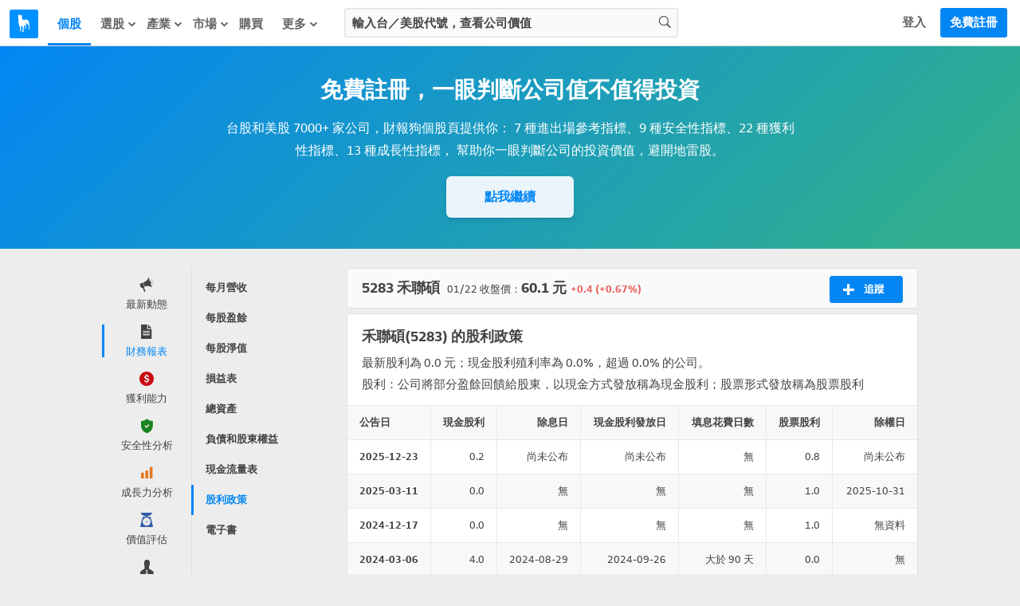

--- FILE ---
content_type: application/javascript
request_url: https://cdn.statementdog.com/vite/assets/isArrayLike-B84rgO9A.js
body_size: 2149
content:
import{c as we,b as Me,a as Oe}from"./isObjectLike-oc1CnMfn.js";var l,X;function Fe(){if(X)return l;X=1;function a(){this.__data__=[],this.size=0}return l=a,l}var p,B;function Le(){if(B)return p;B=1;function a(r,e){return r===e||r!==r&&e!==e}return p=a,p}var d,Q;function _(){if(Q)return d;Q=1;var a=Le();function r(e,t){for(var i=e.length;i--;)if(a(e[i][0],t))return i;return-1}return d=r,d}var C,W;function ze(){if(W)return C;W=1;var a=_(),r=Array.prototype,e=r.splice;function t(i){var n=this.__data__,s=a(n,i);if(s<0)return!1;var u=n.length-1;return s==u?n.pop():e.call(n,s,1),--this.size,!0}return C=t,C}var q,Y;function Ee(){if(Y)return q;Y=1;var a=_();function r(e){var t=this.__data__,i=a(t,e);return i<0?void 0:t[i][1]}return q=r,q}var g,Z;function Ae(){if(Z)return g;Z=1;var a=_();function r(e){return a(this.__data__,e)>-1}return g=r,g}var y,ee;function Te(){if(ee)return y;ee=1;var a=_();function r(e,t){var i=this.__data__,n=a(i,e);return n<0?(++this.size,i.push([e,t])):i[n][1]=t,this}return y=r,y}var R,re;function Ke(){if(re)return R;re=1;var a=Fe(),r=ze(),e=Ee(),t=Ae(),i=Te();function n(s){var u=-1,h=s==null?0:s.length;for(this.clear();++u<h;){var c=s[u];this.set(c[0],c[1])}}return n.prototype.clear=a,n.prototype.delete=r,n.prototype.get=e,n.prototype.has=t,n.prototype.set=i,R=n,R}var b,ae;function xe(){if(ae)return b;ae=1;var a=we(),r=Me(),e="[object AsyncFunction]",t="[object Function]",i="[object GeneratorFunction]",n="[object Proxy]";function s(u){if(!r(u))return!1;var h=a(u);return h==t||h==i||h==e||h==n}return b=s,b}var m,te;function Ue(){if(te)return m;te=1;var a=Oe(),r=a["__core-js_shared__"];return m=r,m}var D,ne;function $e(){if(ne)return D;ne=1;var a=Ue(),r=(function(){var t=/[^.]+$/.exec(a&&a.keys&&a.keys.IE_PROTO||"");return t?"Symbol(src)_1."+t:""})();function e(t){return!!r&&r in t}return D=e,D}var S,ie;function Je(){if(ie)return S;ie=1;var a=Function.prototype,r=a.toString;function e(t){if(t!=null){try{return r.call(t)}catch{}try{return t+""}catch{}}return""}return S=e,S}var I,se;function Ve(){if(se)return I;se=1;var a=xe(),r=$e(),e=Me(),t=Je(),i=/[\\^$.*+?()[\]{}|]/g,n=/^\[object .+?Constructor\]$/,s=Function.prototype,u=Object.prototype,h=s.toString,c=u.hasOwnProperty,Ne=RegExp("^"+h.call(c).replace(i,"\\$&").replace(/hasOwnProperty|(function).*?(?=\\\()| for .+?(?=\\\])/g,"$1.*?")+"$");function je(o){if(!e(o)||r(o))return!1;var Pe=a(o)?Ne:n;return Pe.test(t(o))}return I=je,I}var H,ue;function ke(){if(ue)return H;ue=1;function a(r,e){return r?.[e]}return H=a,H}var M,he;function Ge(){if(he)return M;he=1;var a=Ve(),r=ke();function e(t,i){var n=r(t,i);return a(n)?n:void 0}return M=e,M}var O,ce;function Xe(){if(ce)return O;ce=1;var a=Ge(),r=Oe(),e=a(r,"Map");return O=e,O}var x,oe;function v(){if(oe)return x;oe=1;var a=Ge(),r=a(Object,"create");return x=r,x}var G,_e;function Be(){if(_e)return G;_e=1;var a=v();function r(){this.__data__=a?a(null):{},this.size=0}return G=r,G}var N,ve;function Qe(){if(ve)return N;ve=1;function a(r){var e=this.has(r)&&delete this.__data__[r];return this.size-=e?1:0,e}return N=a,N}var j,fe;function We(){if(fe)return j;fe=1;var a=v(),r="__lodash_hash_undefined__",e=Object.prototype,t=e.hasOwnProperty;function i(n){var s=this.__data__;if(a){var u=s[n];return u===r?void 0:u}return t.call(s,n)?s[n]:void 0}return j=i,j}var P,le;function Ye(){if(le)return P;le=1;var a=v(),r=Object.prototype,e=r.hasOwnProperty;function t(i){var n=this.__data__;return a?n[i]!==void 0:e.call(n,i)}return P=t,P}var w,pe;function Ze(){if(pe)return w;pe=1;var a=v(),r="__lodash_hash_undefined__";function e(t,i){var n=this.__data__;return this.size+=this.has(t)?0:1,n[t]=a&&i===void 0?r:i,this}return w=e,w}var F,de;function er(){if(de)return F;de=1;var a=Be(),r=Qe(),e=We(),t=Ye(),i=Ze();function n(s){var u=-1,h=s==null?0:s.length;for(this.clear();++u<h;){var c=s[u];this.set(c[0],c[1])}}return n.prototype.clear=a,n.prototype.delete=r,n.prototype.get=e,n.prototype.has=t,n.prototype.set=i,F=n,F}var L,Ce;function rr(){if(Ce)return L;Ce=1;var a=er(),r=Ke(),e=Xe();function t(){this.size=0,this.__data__={hash:new a,map:new(e||r),string:new a}}return L=t,L}var z,qe;function ar(){if(qe)return z;qe=1;function a(r){var e=typeof r;return e=="string"||e=="number"||e=="symbol"||e=="boolean"?r!=="__proto__":r===null}return z=a,z}var E,ge;function f(){if(ge)return E;ge=1;var a=ar();function r(e,t){var i=e.__data__;return a(t)?i[typeof t=="string"?"string":"hash"]:i.map}return E=r,E}var A,ye;function tr(){if(ye)return A;ye=1;var a=f();function r(e){var t=a(this,e).delete(e);return this.size-=t?1:0,t}return A=r,A}var T,Re;function nr(){if(Re)return T;Re=1;var a=f();function r(e){return a(this,e).get(e)}return T=r,T}var K,be;function ir(){if(be)return K;be=1;var a=f();function r(e){return a(this,e).has(e)}return K=r,K}var U,me;function sr(){if(me)return U;me=1;var a=f();function r(e,t){var i=a(this,e),n=i.size;return i.set(e,t),this.size+=i.size==n?0:1,this}return U=r,U}var $,De;function cr(){if(De)return $;De=1;var a=rr(),r=tr(),e=nr(),t=ir(),i=sr();function n(s){var u=-1,h=s==null?0:s.length;for(this.clear();++u<h;){var c=s[u];this.set(c[0],c[1])}}return n.prototype.clear=a,n.prototype.delete=r,n.prototype.get=e,n.prototype.has=t,n.prototype.set=i,$=n,$}var J,Se;function ur(){if(Se)return J;Se=1;var a=9007199254740991;function r(e){return typeof e=="number"&&e>-1&&e%1==0&&e<=a}return J=r,J}var V,Ie;function or(){if(Ie)return V;Ie=1;function a(r){return function(e){return r(e)}}return V=a,V}var k,He;function _r(){if(He)return k;He=1;var a=xe(),r=ur();function e(t){return t!=null&&r(t.length)&&!a(t)}return k=e,k}export{or as a,Ge as b,_r as c,Ke as d,Xe as e,ur as f,Le as g,Je as h,xe as i,cr as r};


--- FILE ---
content_type: application/javascript
request_url: https://cdn.statementdog.com/vite/assets/ContainerWelcome-D0HgmM7O.js
body_size: 8459
content:
import{S as q,N as j}from"./ContainerWelcome.vue_vue_type_style_index_0_scoped_e561059c_lang-BtDaLVWC.js";import{W as D,V as U}from"./autocomplete--B1fZ2xu.js";import{_ as h}from"./_plugin-vue_export-helper-DlAUqK2U.js";import{X as G,A as g,B as i,E as l,F as o,N as A,b as S,K as v,G as d,P as L,M as k,u as b,e as x,U as M,J as m,H as O,V as F,I as y,L as N,Q as T,R as H,r as w,o as Y,au as W,am as B,Y as z}from"./runtime-dom.esm-bundler-B2Lu1Ljw.js";import{u as E}from"./useUserStore-DRZVq06d.js";import{S as K}from"./navi_svg_sprite-BAy7_X_r.js";import{c as J}from"./click-outside-B0EdE-mi.js";import{a as V}from"./index-B9ygI19o.js";import{h as $}from"./pageContextHelper-DYa76HZV.js";const Q={name:"ContainerNavi",components:{SearchForm:q},props:{directStockMethod:{type:String,default:D,validator(t){return[D,U].includes(t)}}},data(){return{NAVI:j}}};function X(t,e,n,c,u,s){const a=G("SearchForm");return i(),g(a,{class:"search-form-container",theme:u.NAVI,"direct-stock-method":n.directStockMethod},null,8,["theme","direct-stock-method"])}const Z=h(Q,[["render",X],["__scopeId","data-v-44449554"]]),tt={name:"index",component:"NaviLinkLogo",props:{href:"/"}},et={name:"analysis",component:"NaviLink",props:{label:"個股",href:"/analysis",isActiveValidator:({currentPath:t})=>/^\/analysis\/.*/.test(t)}},nt={name:"screeners",component:"NaviButtonDropdownGroup",props:{label:"選股",topList:[{label:"選股功能總覽",href:"/screeners"}],groupList:[{groupName:"常用選股功能",groupLinks:[{label:"自訂選股",href:"/screeners/custom"},{label:"績優股清單",href:"/screeners/quality"},{label:"轉機股清單",href:"/screeners/turnaround"}]},{groupName:"指標排行榜選股",groupLinks:[{label:"月營收排行榜",href:"/screeners/revenues_ranking"},{label:"殖利率排行榜",href:"/screeners/dividend_yield_ranking"},{label:"本益比排行榜",href:"/screeners/pe_ranking"},{label:"毛利率排行榜",href:"/screeners/gross_margin_ranking"}]}]}},it={name:"industry",component:"NaviButtonDropdownGroup",props:{label:"產業",groupList:[{groupName:"觀點",groupLinks:[{label:"產業報告",href:"/industry_reports",isActiveValidator:({currentPath:t})=>/^\/industry_reports(\/.*)?/.test(t)},{label:"產業新聞",href:"/news",isActiveValidator:({currentPath:t})=>/^\/news(\/.*)?/.test(t)}]},{groupName:"焦點產業",groupLinks:[{label:"記憶體",href:"/tags/977",isActiveValidator:({currentPath:t})=>/^\/tags\/977(\/.*)?/.test(t)},{label:"DRAM",href:"/tags/175",isActiveValidator:({currentPath:t})=>/^\/tags\/175(\/.*)?/.test(t)},{label:"NAND Flash",href:"/tags/243",isActiveValidator:({currentPath:t})=>/^\/tags\/243(\/.*)?/.test(t)},{label:"IC封測",href:"/tags/21",isActiveValidator:({currentPath:t})=>/^\/tags\/21(\/.*)?/.test(t)},{label:"晶圓代工",href:"/tags/101",isActiveValidator:({currentPath:t})=>/^\/tags\/101(\/.*)?/.test(t)},{label:"半導體前段設備",href:"/tags/45077",isActiveValidator:({currentPath:t})=>/^\/tags\/45077(\/.*)?/.test(t)},{label:"手機處理器",href:"/tags/2971",isActiveValidator:({currentPath:t})=>/^\/tags\/2971(\/.*)?/.test(t)},{label:"PC",href:"/tags/7440",isActiveValidator:({currentPath:t})=>/^\/tags\/7440(\/.*)?/.test(t)}]}]}},ot={name:"market",component:"NaviButtonDropdownLinks",props:{label:"市場",list:[{label:"大盤產業",href:"/taiex",isActiveValidator:({currentPath:t})=>/^\/taiex(\/.*)?/.test(t)},{label:"市場焦點",href:"/market-trend",isActiveValidator:({currentPath:t})=>t==="/market-trend"}]}},st={name:"pricing",component:"NaviLink",props:{label:"購買",href:"/pricing",isActiveValidator:({currentPath:t})=>/^\/pricing(\/.*)?/.test(t)}},at={name:"more",component:"NaviButtonDropdownLinks",props:{label:"更多",list:[{label:"比較",href:"/compare/tpe"},{label:"網誌",href:"/blog"},{label:"徵才",href:"https://www.cakeresume.com/companies/statementdog/jobs",target:"_blank",rel:"nofollow noreferrer"}]}},rt={name:"feeds",component:"NaviLinkFeeds",props:{label:"我的追蹤",href:"/feeds",isActiveValidator:({currentPath:t})=>["/feeds","/portfolios"].includes(t)}},lt={name:"notification",component:"NaviButtonNotification",props:{label:"通知"}},ct={name:"setting",component:"NaviButtonSetting",props:{list:[{label:"帳號設定",href:"/users/account"},{label:"付款設定",href:"/users/account/payment"},{label:"重設密碼",href:"/users/account/password"}],adminList:[{label:"後台首頁",href:"/admin",ruleValidator:({currentUser:t})=>t.roles.includes("admin")||t.roles.includes("admin_dev")},{label:"會員控制",href:"/admin/users",ruleValidator:({currentUser:t})=>t.roles.includes("admin_users")},{label:"標籤管理",href:"/admin/tags",ruleValidator:({currentUser:t})=>t.roles.includes("admin_stocks")},{label:"新聞編輯",href:"/admin/news",ruleValidator:({currentUser:t})=>t.roles.includes("admin_news")},{label:"自訂圖表",href:"/custom-chart",ruleValidator:({currentUser:t})=>t.roles.includes("admin_dev")},{label:"上下文",type:"page-context",ruleValidator:({currentUser:t})=>t.roles.includes("admin_dev")||t.roles.includes("admin_ai_agent")}]}},ut=[tt,et,nt,it,ot,st,at],dt=[rt,lt,ct],pt=[{name:"user-auth-links",component:"NaviUserAuthLinks",props:{loginLabel:"登入",loginLink:"/users/sign_in",registerLabel:"免費註冊",registerLink:"/users/sign_up"}}],ft={name:"NaviDesktopLayout"},_t={class:"navi-desktop-layout-wrapper"},vt={id:"google-one-tap-target",class:"navi-desktop-layout"},mt={class:"navi-desktop-layout-left"},ht={class:"navi-desktop-layout-right"};function gt(t,e,n,c,u,s){return i(),l("nav",_t,[o("div",vt,[o("div",mt,[A(t.$slots,"layout-left",{},void 0,!0)]),o("div",ht,[A(t.$slots,"layout-right",{},void 0,!0)])])])}const bt=h(ft,[["render",gt],["__scopeId","data-v-2d94f8ca"]]),yt=["href"],kt={__name:"NaviLink",props:{label:{type:String,required:!0},href:{type:String,required:!0},isActiveValidator:{type:Function,default:({currentPath:t,listPath:e})=>t===e}},setup(t){const e=t,n=S(()=>e.isActiveValidator({currentPath:window.location.pathname,listPath:e.href}));return(c,u)=>(i(),l("a",{class:L(["navi-link",{"is-active":n.value}]),href:t.href},[A(c.$slots,"default",{},()=>[v(d(t.label),1)],!0)],10,yt))}},C=h(kt,[["__scopeId","data-v-518dfaa4"]]),Nt=["src"],St={__name:"NaviLinkLogo",props:{href:{type:String,default:"/"}},setup(t){const e=t;return(n,c)=>(i(),g(C,{label:"",href:e.href,"is-active-validator":()=>!1,class:"navi-link-logo"},{default:k(()=>[c[0]||(c[0]=o("span",{class:"navi-button-logo-discernible-name"},"Statementdog",-1)),o("img",{src:b(K).STATMENTDOG_LOGO,alt:"statementdog logo"},null,8,Nt)]),_:1},8,["href"]))}},Lt=h(St,[["__scopeId","data-v-57242b57"]]),At={__name:"NaviIconArrow",props:{direction:{type:String,default:"down",validator(t){return["up","down"].includes(t)}}},setup(t){return(e,n)=>(i(),l("i",{class:L(["navi-icon-arrow",`icon-font-chevron-${t.direction}`])},null,2))}},R=h(At,[["__scopeId","data-v-ad8e9b46"]]),Tt={key:0,class:"navi-button-dropdown-wrapper"},It={class:"navi-button-dropdown-content"},wt={__name:"NaviButtonDropdown",props:{label:{type:String,required:!0},shouldMountDropdown:{type:Boolean,default:!1}},setup(t){const e=t,n=x({isOpen:!1});return(c,u)=>M((i(),l("button",{type:"button",class:L(["navi-button-dropdown",{"is-open":n.isOpen}]),onClick:u[0]||(u[0]=()=>{n.isOpen=!n.isOpen})},[A(c.$slots,"label",{isOpen:n.isOpen},()=>[v(d(e.label),1),O(R,{direction:n.isOpen?"up":"down"},null,8,["direction"])],!0),n.isOpen||e.shouldMountDropdown?M((i(),l("div",Tt,[u[1]||(u[1]=o("div",{class:"navi-button-dropdown-pointer"},null,-1)),o("div",It,[A(c.$slots,"default",{},void 0,!0)])],512)),[[F,n.isOpen]]):m("",!0)],2)),[[b(J),()=>{n.isOpen=!1}]])}},I=h(wt,[["__scopeId","data-v-04bbb5c0"]]),Ot=["href"],Et={__name:"NaviButtonDropdownLinks",props:{label:{type:String,required:!0},list:{type:Array,required:!0}},setup(t){const e=t,n=({listPath:s,activeValidator:a})=>{const r=typeof a=="function",f=window.location.pathname;return r?a({currentPath:f,listPath:s}):s===f},c=S(()=>e.list.map(s=>{const{label:a,href:r,isActiveValidator:f,...p}=s;return{label:a,href:r,isActive:n({listPath:r,activeValidator:f}),...p}})),u=S(()=>c.value.find(s=>s.isActive));return(s,a)=>(i(),g(I,{class:L(["navi-button-dropdown-links",{"is-active":!!u.value}]),label:e.label},{default:k(()=>[o("ul",null,[(i(!0),l(y,null,N(c.value,({label:r,href:f,isActive:p,..._})=>(i(),l("li",{key:r},[o("a",T({ref_for:!0},_,{href:f,class:{"is-active":p}}),d(r),17,Ot)]))),128))])]),_:1},8,["class","label"]))}},Vt=h(Et,[["__scopeId","data-v-8c6b86c0"]]),Pt={key:0,class:"navi-button-dropdown-group-top-block"},Dt={class:"navi-button-dropdown-group-top-list"},Ct=["href"],Mt={class:"navi-button-dropdown-group-block"},Bt={class:"navi-button-dropdown-group-list-group-name"},$t=["href"],Ut={__name:"NaviButtonDropdownGroup",props:{label:{type:String,required:!0},topList:{type:Array,default:()=>[],validator(t){return t.every(e=>["label","href"].every(n=>Object.keys(e).includes(n)))}},groupList:{type:Array,required:!0,validator(t){return t.every(e=>["groupName","groupLinks"].every(n=>Object.keys(e).includes(n)))}}},setup(t){const e=t,n=({listPath:u,activeValidator:s})=>{const a=typeof s=="function",r=window.location.pathname;return a?s({currentPath:r,listPath:u}):u===r},c=S(()=>e.topList.some(({href:u,isActiveValidator:s})=>n({listPath:u,activeValidator:s}))||e.groupList.some(u=>u.groupLinks.some(({href:s,isActiveValidator:a})=>n({listPath:s,activeValidator:a}))));return(u,s)=>(i(),g(I,{label:e.label,class:L(["navi-button-dropdown-group",{"is-active":c.value}])},{default:k(()=>[e.topList.length>0?(i(),l("div",Pt,[o("ul",Dt,[(i(!0),l(y,null,N(e.topList,({label:a,href:r,isActiveValidator:f,...p})=>(i(),l("li",{key:a},[o("a",T({href:r,class:["navi-button-dropdown-group-list-item",{"is-active":n({listPath:r,activeValidator:f})}]},{ref_for:!0},p),d(a),17,Ct)]))),128))])])):m("",!0),o("div",Mt,[(i(!0),l(y,null,N(e.groupList,a=>(i(),l("div",{key:a.groupName,class:"navi-button-dropdown-group-list-block",style:H(a.groupStyle)},[o("span",Bt,d(a.groupName),1),o("ul",null,[(i(!0),l(y,null,N(a.groupLinks,({label:r,href:f,isActiveValidator:p,..._})=>(i(),l("li",{key:r},[o("a",T({href:f,class:["navi-button-dropdown-group-list-item",{"is-active":n({listPath:f,activeValidator:p})}]},{ref_for:!0},_),d(r),17,$t)]))),128))])],4))),128))])]),_:1},8,["label","class"]))}},xt=h(Ut,[["__scopeId","data-v-83070251"]]),Rt=["src"],qt={__name:"NaviLinkFeeds",props:{label:{type:String,required:!0},href:{type:String,required:!0},isActiveValidator:{type:Function,default:({currentPath:t,listPath:e})=>t===e}},setup(t){const e=t,{currentUser:n}=E();return(c,u)=>(i(),g(C,{label:"",href:e.href,"is-active-validator":e.isActiveValidator,class:"navi-link-feeds"},{default:k(()=>[o("img",{src:b(n).avatarUrl,class:"navi-link-feeds-avatar",width:"24",height:"24"},null,8,Rt),v(" "+d(e.label),1)]),_:1},8,["href","is-active-validator"]))}},jt=h(qt,[["__scopeId","data-v-055858c6"]]);function Gt(){return V.get("/api/v1/notifications")}function Ft({notificationId:t}){return V.patch(`/api/v1/notifications/${t}/read`)}function Ht(){return V.patch("/api/v1/notifications/reset_uninspected_count")}const Yt=({observeRef:t,onIntersecting:e})=>{const n=w(null),c=()=>{n.value=new IntersectionObserver(a=>{a.forEach(r=>{r.isIntersecting&&e()})})},u=()=>{n.value&&t.value&&n.value.observe(t.value)},s=()=>{n.value&&t.value&&n.value.unobserve(t.value)};return Y(()=>{c(),u()}),W(()=>{s()}),{observer:n,observeElement:u,unobserveElement:s}};function Wt(){const t=x({items:[],pagination:{hasMoreItems:!0,nextUrl:null},isLoading:!1,hasLoadingError:!1}),e=({api:c})=>(t.isLoading=!0,t.hasLoadingError=!1,c.then(u=>{const{notifications:s,pagination:a}=u.data;return t.pagination.nextUrl=a.next_url,t.pagination.hasMoreItems=a.has_more_items,t.items=[...t.items,...s],t.isLoading=!1,u.data}).catch(()=>{t.isLoading=!1,t.hasLoadingError=!0}));return{notificationsData:t,getNotificationsData:()=>{const{nextUrl:c}=t.pagination;return e(c?{api:V.get(c)}:{api:Gt()})}}}const zt={props:{notification:{type:Object,required:!0}},data(){return{hasSentReadEventBefore:!1}},computed:{isUnread(){return!this.notification.read&&!this.hasSentReadEventBefore},isTypePodcastAdvertisement(){return this.notification.event_type==="PODCAST_ADVERTISEMENT"},relatedStockName(){let t="你追蹤過的公司";return this.notification?.related_stocks?.length>0&&([{name:t}]=this.notification.related_stocks),t},timeAgoFormat(){const t=this.notification.created_at,e={seconds:"%d秒前",minute:"1分鐘前",minutes:"%d分鐘前",hour:"1小時前",hours:"%d小時前",day:"昨天"};let n=t.trim();n=n.replace(/\.\d+/,""),n=n.replace(/-/,"/").replace(/-/,"/"),n=n.replace(/T/," ").replace(/Z/," UTC"),n=n.replace(/([+-]\d\d):?(\d\d)/," $1$2"),n=n.replace(/([+-]\d\d)$/," $100");const c=new Date(n),u=new Date,s=u.getTime()-c.getTime(),a=Math.abs(s)/1e3,r=a/60,f=r/60;let p="";if(a<45)p=e.seconds.replace(/%d/i,Math.round(a));else if(a<90)p=e.minute;else if(r<45)p=e.minutes.replace(/%d/i,Math.round(r));else if(r<90)p=e.hour;else if(f<24)p=e.hours.replace(/%d/i,Math.round(f));else if(f<42)p=e.day;else{let _=t.split("+")[0].split("T");_=_[0].split("-").concat(_[1].split(":")),p=[u.getFullYear()===parseInt(_[0],10)?"":[_[0],"年"].join(""),parseInt(_[1],10),"月",parseInt(_[2],10),"日 ",_[3],":",_[4]].join("")}return p}},methods:{clickNotification(){if(this.isTypePodcastAdvertisement){this.toggleNotifications();return}window.open(this.notification.subject.url),this.setReadStatusToTrue()},clickPodcastCTAButton(t){this.setReadStatusToTrue(),this.requestPodcastClickedEvent(t)},setReadStatusToTrue(){this.notification.read||this.hasSentReadEventBefore||(this.hasSentReadEventBefore=!0,Ft({notificationId:this.notification.id}))},requestPodcastClickedEvent(t){window.amplitudeEvents.clickNotification({clickedFrom:window.location.href,contentType:"podcast",contentSource:t,contentTitle:this.notification.subject.podcast_episode_title})}}},Kt={key:0,class:"notification-avatar notification-avatar-guest"},Jt=["src"],Qt={key:2,class:"notification-avatar notification-avatar-statementdog"},Xt={class:"notification-content"},Zt={key:0},te={key:1},ee={key:2},ne={key:3},ie={key:4},oe={key:5},se={key:6},ae={key:7},re={key:8},le={class:"notification-date"},ce={key:9,class:"notification-podcast-cta"},ue=["href"],de=["href"];function pe(t,e,n,c,u,s){return i(),l("div",{class:L(["notification",{"is-unread":s.isUnread,"is-podcast-type":s.isTypePodcastAdvertisement}]),onClick:e[2]||(e[2]=(...a)=>s.clickNotification&&s.clickNotification(...a))},[n.notification.actor&&n.notification.actor.guest?(i(),l("div",Kt," 訪 ")):m("",!0),n.notification.actor&&!n.notification.actor.guest?(i(),l("img",{key:1,class:"notification-avatar",src:n.notification.actor.avatar_url},null,8,Jt)):m("",!0),s.isTypePodcastAdvertisement?(i(),l("div",Qt,[...e[3]||(e[3]=[o("svg",null,[o("use",{"xlink:href":"#svg-icon-statementdog-logo"})],-1)])])):m("",!0),o("div",Xt,[n.notification.event_type==="NEW_INSIGHT_POST_RELATED_TO_MY_TRACKING_STOCKS"?(i(),l("span",Zt,[o("b",null,d(n.notification.actor.name),1),v(" 發表了一篇和"+d(n.notification.related_stocks[0].name)+"有關的洞見文章： ",1),o("b",null,d(n.notification.subject.title),1)])):m("",!0),n.notification.event_type==="STATEMENTDOG_APPROVED_MY_INSIGHT_POST"?(i(),l("span",te,[e[4]||(e[4]=v(" 恭喜你！你的文章：",-1)),o("b",null,d(n.notification.subject.title),1),e[5]||(e[5]=v(" 已經發佈在洞見上， 你將獲得2個月的閱讀精選文章與參加洞見聚會權限 ",-1))])):m("",!0),n.notification.event_type==="STATEMENTDOG_APPROVED_MY_INSIGHT_POST_WITH_TOP_LEVEL"?(i(),l("span",ee,[e[6]||(e[6]=v(" 恭喜你！你的文章：",-1)),o("b",null,d(n.notification.subject.title),1),e[7]||(e[7]=v(" 被選為洞見精選文章， 你將獲得6個月的閱讀精選文章與參加洞見聚會權限 ",-1))])):m("",!0),n.notification.event_type==="USER_LIKED_MY_INSIGHT_POST"?(i(),l("span",ne,[o("b",null,d(n.notification.actor.name),1),e[8]||(e[8]=v(" 推薦了你的文章：",-1)),o("b",null,d(n.notification.subject.title),1)])):m("",!0),n.notification.event_type==="USER_LIKED_MY_INSIGHT_COMMENT"?(i(),l("span",ie,[o("b",null,d(n.notification.actor.name),1),v(" 推薦了你的一則留言：「"+d(n.notification.subject.title)+"」 ",1)])):m("",!0),n.notification.event_type==="USER_COMMENTED_ON_MY_INSIGHT_POST"?(i(),l("span",oe,[o("b",null,d(n.notification.actor.name),1),e[9]||(e[9]=v(" 回覆了你發表的一篇文章：",-1)),o("b",null,d(n.notification.subject.title),1)])):m("",!0),n.notification.event_type==="USER_COMMENTED_ON_MY_COLLECTED_INSIGH_POST"?(i(),l("span",se,[o("b",null,d(n.notification.actor.name),1),e[10]||(e[10]=v(" 回覆了你收藏的一篇文章：",-1)),o("b",null,d(n.notification.subject.title),1)])):m("",!0),n.notification.event_type==="USER_COMMENTED_ON_INSIGH_POST_COMMENTED_BY_ME"?(i(),l("span",ae,[o("b",null,d(n.notification.actor.name),1),e[11]||(e[11]=v(" 回覆了你留言過的一篇文章：",-1)),o("b",null,d(n.notification.subject.title),1)])):m("",!0),s.isTypePodcastAdvertisement?(i(),l("span",re,[e[12]||(e[12]=v(" 財報狗 Podcast 新集數上線：",-1)),o("b",null,d(n.notification.subject.podcast_episode_title),1)])):m("",!0),e[15]||(e[15]=o("br",null,null,-1)),o("span",le,d(s.timeAgoFormat),1),s.isTypePodcastAdvertisement?(i(),l("div",ce,[o("a",{class:"notification-podcast-cta-button",href:n.notification.subject.apple_podcast_episode_url,target:"_blank",onClick:e[0]||(e[0]=B(a=>s.clickPodcastCTAButton("Apple Podcast"),["stop"]))},[...e[13]||(e[13]=[o("span",{class:"notification-podcast-cta-icon"},[o("svg",null,[o("use",{"xlink:href":"#svg-icon-apple-podcast-color"})])],-1),v(" 到 Apple Podcast 收聽 ",-1)])],8,ue),o("a",{class:"notification-podcast-cta-button",href:n.notification.subject.spotify_episode_url,target:"_blank",onClick:e[1]||(e[1]=B(a=>s.clickPodcastCTAButton("Spotify"),["stop"]))},[...e[14]||(e[14]=[o("span",{class:"notification-podcast-cta-icon"},[o("svg",null,[o("use",{"xlink:href":"#svg-icon-spotify-color"})])],-1),v(" 到 Spotify 收聽 ",-1)])],8,de)])):m("",!0)])],2)}const fe=h(zt,[["render",pe],["__scopeId","data-v-88396b02"]]),_e={class:"navi-notification-list"},ve={key:0,class:"navi-notification-list-empty-hint"},me={__name:"NaviNotificationList",props:{hasUninspectedCount:{type:Boolean,required:!0},resetUninspectedCount:{type:Function,required:!0}},setup(t){const e=t,n=w(e.hasUninspectedCount>0),{notificationsData:c,getNotificationsData:u}=Wt(),s=S(()=>c.items.length===0),a=S(()=>!c.pagination.hasMoreItems),r=w(null);return Yt({observeRef:r,onIntersecting:()=>{c.isLoading||a.value||(n.value&&(n.value=!1,e.resetUninspectedCount(),Ht()),u())}}),(f,p)=>(i(),l("div",{class:"navi-notification-list-container",onClick:p[0]||(p[0]=_=>_.stopPropagation())},[p[2]||(p[2]=o("div",{class:"navi-notification-list-filter"}," 所有通知 ",-1)),o("div",_e,[s.value&&a.value?(i(),l("div",ve,[...p[1]||(p[1]=[o("i",{class:"navi-notification-list-empty-hint-icon icon-font-bell"},null,-1),v(" 目前沒有任何通知 ",-1)])])):(i(),l(y,{key:1},[(i(!0),l(y,null,N(b(c).items,_=>(i(),g(fe,{key:_.id,notification:_},null,8,["notification"]))),128)),o("div",{ref_key:"infiniteTriggerElement",ref:r,class:"navi-notification-loading-hint"},d(a.value?"到底了":"載入通知中..."),513)],64))])]))}},he=h(me,[["__scopeId","data-v-26b2acbd"]]),ge={key:0,class:"navi-button-notification-count"},be={__name:"NaviButtonNotification",props:{label:{type:String,required:!0}},setup(t){const e=t,{currentUser:n}=E(),c=w(n.uninspectedNotificationsCount),u=()=>{c.value=0};return(s,a)=>(i(),g(I,{label:"",class:"navi-button-notification","should-mount-dropdown":!0},{label:k(()=>[c.value?(i(),l("span",ge,d(c.value),1)):m("",!0),a[0]||(a[0]=o("i",{class:"navi-button-notification-icon icon-font-bell"},null,-1)),v(" "+d(e.label),1)]),default:k(()=>[O(he,{"has-uninspected-count":c.value>0,"reset-uninspected-count":u},null,8,["has-uninspected-count"])]),_:1}))}},ye=h(be,[["__scopeId","data-v-51087112"]]),ke={class:"navi-button-setting-list"},Ne=["href"],Se=["href"],Le={__name:"NaviButtonSetting",props:{list:{type:Array,required:!0,validator(t){return t.every(e=>["label","href"].every(n=>Object.keys(e).includes(n)))}},adminList:{type:Array,required:!0,validator(t){return t.every(e=>["label","ruleValidator"].every(n=>Object.keys(e).includes(n)))}}},setup(t){const e=t,{currentUser:n}=E(),c=s=>typeof s=="function"?s({currentUser:n}):!1,u=()=>{const s=document.querySelector("meta[name=csrf-param]").content,a=document.querySelector("meta[name=csrf-token]").content,r=document.createElement("form");r.setAttribute("method","post"),r.setAttribute("action","/users/sign_out"),r.innerHTML=`
    <input type="hidden" name="_method" value="delete" />
    <input type="hidden" name="${s}" value="${a}" />
  `,document.body.appendChild(r),r.submit()};return(s,a)=>(i(),g(I,{label:"",class:"navi-button-setting"},{label:k(({isOpen:r})=>[a[1]||(a[1]=o("i",{class:"navi-button-setting-icon icon-font-gear"},null,-1)),O(R,{direction:r?"up":"down"},null,8,["direction"])]),default:k(()=>[o("ul",ke,[(i(!0),l(y,null,N(e.list,({label:r,href:f,...p})=>(i(),l("li",{key:r},[o("a",T({href:f},{ref_for:!0},p),d(r),17,Ne)]))),128)),o("li",null,[o("button",{type:"button",onClick:u}," 登出 ")]),(i(!0),l(y,null,N(e.adminList,r=>(i(),l("li",{key:r.label,class:"navi-button-setting-admin-list-item"},[c(r.ruleValidator)?(i(),l(y,{key:0},[r.type==="page-context"?(i(),l("button",{key:0,type:"button",onClick:a[0]||(a[0]=(...f)=>b($)&&b($)(...f))},d(r.label),1)):(i(),l("a",{key:1,href:r.href},d(r.label),9,Se))],64)):m("",!0)]))),128))])]),_:1}))}},Ae=h(Le,[["__scopeId","data-v-6154db84"]]),Te={class:"navi-user-auth-links"},Ie=["href"],we=["href"],Oe={__name:"NaviUserAuthLinks",props:{loginLabel:{type:String,required:!0},loginLink:{type:String,required:!0},registerLabel:{type:String,required:!0},registerLink:{type:String,required:!0}},setup(t){const e=t;return(n,c)=>(i(),l("div",Te,[o("a",{class:"navi-user-auth-link-item login",href:e.loginLink},d(e.loginLabel),9,Ie),o("a",{class:"navi-user-auth-link-item register",href:e.registerLink},d(e.registerLabel),9,we)]))}},Ee=h(Oe,[["__scopeId","data-v-4290bee6"]]),Ve={class:"navi-meta-list"},Pe={__name:"NaviSerializeRenderList",props:{listOptions:{type:Array,required:!0,validator(t){return t.every(e=>["name","component","props"].every(n=>Object.keys(e).includes(n)))}}},setup(t){const e={NaviLink:C,NaviLinkLogo:Lt,NaviButtonDropdown:I,NaviButtonDropdownLinks:Vt,NaviButtonDropdownGroup:xt,NaviLinkFeeds:jt,NaviButtonNotification:ye,NaviButtonSetting:Ae,NaviUserAuthLinks:Ee},n=t;return(c,u)=>(i(),l("ul",Ve,[(i(!0),l(y,null,N(n.listOptions,s=>(i(),l("li",{key:s.name,class:"navi-meta-list-item"},[(i(),g(z(e[s.component]),T({ref_for:!0},s.props),null,16))]))),128))]))}},P=h(Pe,[["__scopeId","data-v-06d8c69c"]]),De={__name:"Container",props:{useVueRouter:{type:Boolean,default:!1},shouldShowSearchPanel:{type:Boolean,default:!0}},setup(t){const e=t,n=S(()=>e.useVueRouter?U:D),{isSignedIn:c}=E();return(u,s)=>(i(),g(bt,null,{"layout-left":k(()=>[O(P,{"list-options":b(ut)},null,8,["list-options"]),e.shouldShowSearchPanel?(i(),g(b(Z),{key:0,"direct-stock-method":n.value},null,8,["direct-stock-method"])):m("",!0)]),"layout-right":k(()=>[b(c)?(i(),g(P,{key:0,"list-options":b(dt)},null,8,["list-options"])):(i(),g(P,{key:1,"list-options":b(pt)},null,8,["list-options"]))]),_:1}))}},Ce={__name:"ContainerWelcome",setup(t){return(e,n)=>(i(),g(De,{class:"desktop-navi-welcome","use-vue-router":!1,"should-show-search-panel":!1}))}},Me=h(Ce,[["__scopeId","data-v-6f851e96"]]),He=Object.freeze(Object.defineProperty({__proto__:null,default:Me},Symbol.toStringTag,{value:"Module"}));export{Me as C,bt as N,De as _,P as a,I as b,C as c,Lt as d,Vt as e,xt as f,jt as g,ye as h,Ae as i,Ee as j,He as k};
